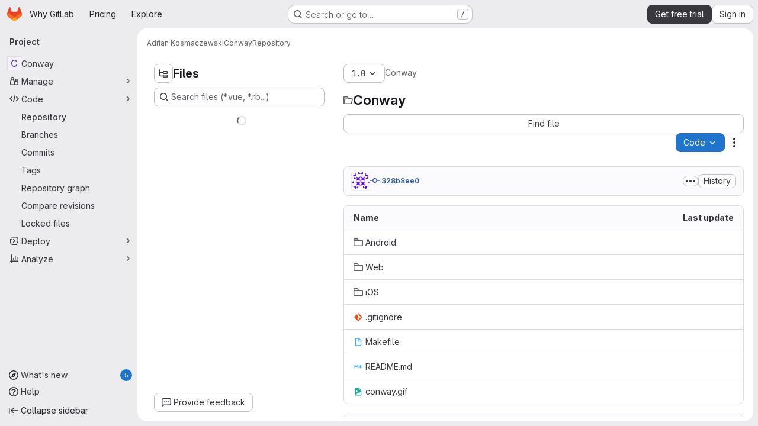

--- FILE ---
content_type: text/javascript
request_url: https://gitlab.com/assets/webpack/initInviteMembersTrigger.350f99f5.chunk.js
body_size: 2225
content:
(this.webpackJsonp=this.webpackJsonp||[]).push([["initInviteMembersTrigger","02722707"],{"6fAW":function(e,t,r){"use strict";r.r(t),r.d(t,"default",(function(){return o}));r("ZzK0"),r("z6RN"),r("BzOf");var n=r("ewH8"),i=r("LgEk");function o(){const e=document.querySelectorAll(".js-invite-members-trigger");return!!e&&e.forEach((function(e){return new n.default({el:e,name:"InviteMembersTriggerRoot",render:function(t){return t(i.default,{props:{...e.dataset}})}})}))}},A2UA:function(e,t,r){"use strict";var n=r("7xOh");t.a=Object(n.a)()},LgEk:function(e,t,r){"use strict";r.r(t);var n=r("CbCZ"),i=r("Jx7q"),o=r("Czxp"),s=r("AxB5"),a=r("/lV4"),u=r("A2UA"),c=r("i7S8"),l={components:{GlButton:n.a,GlLink:i.a,GlDropdownItem:o.a,GlDisclosureDropdownItem:s.a},props:{displayText:{type:String,required:!1,default:Object(a.i)("InviteMembers|Invite team members")},icon:{type:String,required:!1,default:""},classes:{type:String,required:!1,default:""},variant:{type:String,required:!1,default:void 0},category:{type:String,required:!1,default:void 0},triggerSource:{type:String,required:!0},triggerElement:{type:String,required:!1,default:"button"}},computed:{componentAttributes(){return{class:this.classes,"data-testid":"invite-members-button"}},item(){return{text:this.displayText}},isButtonTrigger(){return this.triggerElement===c.J},isWithEmojiTrigger(){return this.triggerElement===c.M},isDropdownWithEmojiTrigger(){return this.triggerElement===c.L},isDisclosureTrigger(){return this.triggerElement===c.K}},methods:{openModal(){u.a.$emit("open-modal",{source:this.triggerSource})},handleDisclosureDropdownAction(){this.openModal(),this.$emit("modal-opened")}}},d=r("tBpV"),m=Object(d.a)(l,(function(){var e=this,t=e._self._c;return e.isButtonTrigger?t("gl-button",e._b({attrs:{variant:e.variant,category:e.category,icon:e.icon},on:{click:e.openModal}},"gl-button",e.componentAttributes,!1),[e._v("\n  "+e._s(e.displayText)+"\n")]):e.isWithEmojiTrigger?t("gl-link",e._b({on:{click:e.openModal}},"gl-link",e.componentAttributes,!1),[e._v("\n  "+e._s(e.displayText)+"\n  "),t("gl-emoji",{staticClass:"gl-mr-1 gl-align-baseline gl-text-size-reset",attrs:{"data-name":e.icon}})],1):e.isDropdownWithEmojiTrigger?t("gl-dropdown-item",e._b({on:{click:e.openModal}},"gl-dropdown-item",e.componentAttributes,!1),[e._v("\n  "+e._s(e.displayText)+"\n  "),t("gl-emoji",{staticClass:"gl-mr-1 gl-align-baseline gl-text-size-reset",attrs:{"data-name":e.icon}})],1):e.isDisclosureTrigger?t("gl-disclosure-dropdown-item",e._b({attrs:{item:e.item},on:{action:e.handleDisclosureDropdownAction}},"gl-disclosure-dropdown-item",e.componentAttributes,!1)):t("gl-link",e._b({attrs:{"data-is-link":"true"},on:{click:e.openModal}},"gl-link",e.componentAttributes,!1),[e._v("\n  "+e._s(e.displayText)+"\n")])}),[],!1,null,null,null);t.default=m.exports},i7S8:function(e,t,r){"use strict";r.d(t,"B",(function(){return o})),r.d(t,"H",(function(){return s})),r.d(t,"N",(function(){return a})),r.d(t,"P",(function(){return u})),r.d(t,"r",(function(){return c})),r.d(t,"w",(function(){return l})),r.d(t,"k",(function(){return d})),r.d(t,"v",(function(){return m})),r.d(t,"j",(function(){return b})),r.d(t,"J",(function(){return g})),r.d(t,"I",(function(){return p})),r.d(t,"M",(function(){return v})),r.d(t,"L",(function(){return f})),r.d(t,"K",(function(){return M})),r.d(t,"u",(function(){return h})),r.d(t,"o",(function(){return j})),r.d(t,"p",(function(){return I})),r.d(t,"a",(function(){return P})),r.d(t,"x",(function(){return J})),r.d(t,"l",(function(){return W})),r.d(t,"C",(function(){return F})),r.d(t,"q",(function(){return N})),r.d(t,"G",(function(){return R})),r.d(t,"F",(function(){return U})),r.d(t,"s",(function(){return K})),r.d(t,"t",(function(){return V})),r.d(t,"f",(function(){return Z})),r.d(t,"n",(function(){return $})),r.d(t,"y",(function(){return re})),r.d(t,"m",(function(){return ne})),r.d(t,"A",(function(){return ie})),r.d(t,"z",(function(){return oe})),r.d(t,"O",(function(){return se})),r.d(t,"i",(function(){return ae})),r.d(t,"E",(function(){return ue})),r.d(t,"h",(function(){return ce})),r.d(t,"D",(function(){return le})),r.d(t,"g",(function(){return de})),r.d(t,"b",(function(){return me})),r.d(t,"c",(function(){return be})),r.d(t,"d",(function(){return ge})),r.d(t,"e",(function(){return pe}));var n=r("/lV4"),i=r("qLpH");const o="project-select",s=200,a="gl-bg-green-100",u="gl-bg-orange-100",c="gl-bg-red-100",l="members_invited_successfully",d="group_invited_successfully",m="members_queued_successfully",b={ALL:"all",DESCENDANT_GROUPS:"descendant_groups"},g="button",p="invite_members",v="text-emoji",f="dropdown-text-emoji",M="dropdown-text",h="invite_members_modal",j="invite_project_members_modal",I="project-members-page",O=Object(n.i)("InviteMembersModal|Invite members"),_=Object(n.i)("InviteMembersModal|Select a role"),S=Object(n.i)("InviteMembersModal|GitLab is better with colleagues!"),w=Object(n.i)("InviteMembersModal|How about inviting a colleague or two to join you?"),y=Object(n.i)("InviteMembersModal|You're inviting members to the %{strongStart}%{name}%{strongEnd} group."),k=Object(n.i)("InviteMembersModal|You're inviting members to the %{strongStart}%{name}%{strongEnd} project."),x=Object(n.i)("InviteMembersModal|Congratulations on creating your project, you're almost there!"),T=Object(n.i)("InviteMembersModal|Username, name or email address"),E=Object(n.i)("InviteMembersModal|Select from GitLab usernames or enter email addresses"),L=Object(n.i)("InviteMembersModal|Invite a group"),A=Object(n.i)("InviteMembersModal|Select maximum role"),D=Object(n.i)("InviteMembersModal|You're inviting a group to the %{strongStart}%{name}%{strongEnd} group."),q=Object(n.i)("InviteMembersModal|You're inviting a group to the %{strongStart}%{name}%{strongEnd} project."),G=Object(n.i)("InviteMembersModal|Inviting a group %{linkStart}adds its members to your group%{linkEnd}, including members who join after the invite. This might put your group over the free %{count} user limit."),C=Object(i.a)("user/project/members/sharing_projects_groups",{anchor:"invite-a-group-to-a-group"}),Y=Object(n.i)("InviteMembersModal|Inviting a group %{linkStart}adds its members to your project%{linkEnd}, including members who join after the invite. This might put your group over the free %{count} user limit."),z=Object(i.a)("user/project/members/sharing_projects_groups",{anchor:"invite-a-group-to-a-project"}),B=Object(n.i)("InviteMembersModal|Select a group to invite"),H=Object(n.i)("InviteMembersModal|Search for a group to invite"),P=Object(n.i)("InviteMembersModal|Access expiration date (optional)"),J=Object(n.i)("InviteMembersModal|Members were successfully added."),W=Object(n.i)("InviteMembersModal|Group was successfully invited. It might take a few minutes for the changes to user access levels to take effect."),F=Object(n.i)("InviteMembersModal|Some invitations have been queued for administrator approval."),N=Object(n.i)("InviteMembersModal|Something went wrong"),R=Object(n.i)("InviteMembersModal|Invited members are assigned the selected role or the role they have in the group, whichever is lower. Learn more about %{linkStart}roles%{linkEnd}."),U=Object(n.i)("InviteMembersModal|From this date onward, the user can no longer access the group or project. Learn more about %{linkStart}access%{linkEnd}."),K=Object(n.i)("InviteMembersModal|Invite"),V=Object(n.i)("InviteMembersModal|Manage members"),Z=Object(n.i)("InviteMembersModal|Cancel"),$=Object(n.i)("InviteMembersModal|Close invite team members"),Q=Object(n.i)("InviteMembersModal|Review the invite errors and try again:"),X=Object(n.i)("InviteMembersModal|Show more (%{count})"),ee=Object(n.i)("InviteMembersModal|Show less"),te=Object(n.i)("InviteMembersModal|Please add members to invite"),re={modal:{default:{title:O},celebrate:{title:S,intro:w}},toGroup:{default:{introText:y}},toProject:{default:{introText:k},celebrate:{introText:x}},searchField:T,placeHolder:E,toastMessageSuccessful:J,memberErrorListText:Q,collapsedErrors:X,expandedErrors:ee,emptyInvitesAlertText:te,roleSelectLabel:_},ne={title:L,toGroup:{introText:D,notificationText:G,notificationLink:C},toProject:{introText:q,notificationText:Y,notificationLink:z},searchField:B,placeHolder:H,toastMessageSuccessful:W,roleSelectLabel:A},ie="over_limit_modal_viewed",oe="invite_celebration_modal",se=Object(n.i)("InviteMembersModal|You only have space for %{count} more %{members} in %{name}"),ae=Object(n.i)("InviteMembersModal|You've reached your %{count} %{members} limit for %{name}"),ue="reached",ce="close",le=Object(n.i)("InviteMembersModal|To invite new users to this top-level group, you must remove existing users. You can still add existing users from the top-level group, including any subgroups and projects.").concat(Object(n.i)("InviteMembersModal| To get more members, the owner of this top-level group can %{trialLinkStart}start a trial%{trialLinkEnd} or %{upgradeLinkStart}upgrade%{upgradeLinkEnd} to a paid tier.")),de=Object(n.i)("InviteMembersModal|To get more members an owner of the group can %{trialLinkStart}start a trial%{trialLinkEnd} or %{upgradeLinkStart}upgrade%{upgradeLinkEnd} to a paid tier."),me=Object(n.i)("InviteMembersModal|You must purchase more seats for your subscription before this amount of users can be added."),be=Object(n.i)("InviteMembersModal|Purchase more seats"),ge=Object(n.i)("InviteMembersModal|Learn how to add seats"),pe="seat_limit_exceeded_error"}}]);
//# sourceMappingURL=initInviteMembersTrigger.350f99f5.chunk.js.map